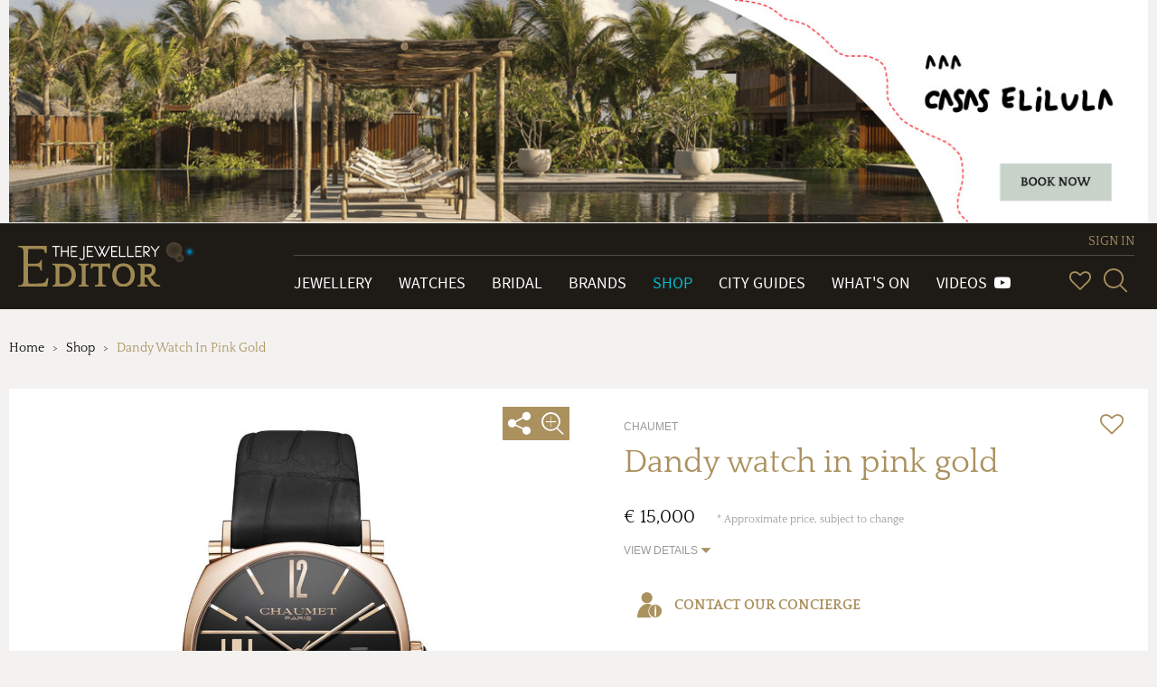

--- FILE ---
content_type: text/html; charset=utf-8
request_url: https://www.thejewelleryeditor.com/shop/product/chaumet-dandy-watch-pink-gold/?current_section=jewellery
body_size: 17219
content:


<!doctype html>
<html>
    <head>
        <meta charset="utf-8">
        <meta http-equiv="X-UA-Compatible" content="IE=edge">
        <meta name="viewport" content="width=device-width, initial-scale=1.0, maximum-scale=1.0, user-scalable=no" />

        <!-- TJE VERSION: 2.0.15.8 -->

        <title>Dandy watch in pink gold | Chaumet | The Jewellery Editor</title>
        
        
            <!-- Open Graph meta tags (Facebook, LinkedIn, WhatsApp, etc.) -->
            <meta property="og:title" content="The Jewellery Editor">
            <meta property="og:description" content="Leading online magazine devoted to designer watches and luxury jewellery. News, reviews, brands, bridal, shop, gift inspiration, trends, videos, what's on.">
            <meta property="og:image" content="https://www.thejewelleryeditor.com/media/jewelleryLogoMeta.png">
            <meta property="og:image:width" content="1200">
            <meta property="og:image:height" content="630">
            <meta property="og:url" content="https://www.thejewelleryeditor.com">
            <meta property="og:type" content="website">
            
            <!-- Twitter Card meta tags -->
            <meta name="twitter:card" content="summary_large_image">
            <meta name="twitter:title" content="The Jewellery Editor">
            <meta name="twitter:description" content="Leading online magazine devoted to designer watches and luxury jewellery. News, reviews, brands, bridal, shop, gift inspiration, trends, videos, what's on.">
            <meta name="twitter:image" content="https://www.thejewelleryeditor.com/media/jewelleryLogoMeta.png">

            <meta name="description" content="Chaumet Dandy watch in pink gold">
        
        
    <link rel="canonical" href="https://www.thejewelleryeditor.com/shop/product/chaumet-dandy-watch-pink-gold/"/>

        
        <meta name="keywords" content="Chaumet Dandy watch">
        
            <meta property="og:title" content="Dandy watch in pink gold" />
<meta property="og:description" content="Chaumet Dandy watch in pink gold" />
<meta property="og:type" content="product" />
<meta property="og:url" content="https://www.thejewelleryeditor.com/shop/product/chaumet-dandy-watch-pink-gold/" />
<meta property="og:site_name" content="www.thejewelleryeditor.com" />
<meta property="og:price:amount" content="15000" />
<meta property="og:price:currency" content="EUR" />
<meta property="og:availability" content="instock" />
<meta property="og:tag" content="Chaumet Dandy watch" />
<meta property="og:see_also" content="https://www.thejewelleryeditor.com/jewellery/article/five-things-you-might-not-know-about-chaumet-paris/,https://www.thejewelleryeditor.com/bridal/article/swept-away-with-chaumet-jewellery-impossibly-romantic-lamour-a-paris-bridal-video/" />
        

        
            
                <meta property="og:image:url" content="https://www.thejewelleryeditor.com/media/images_thumbnails/filer_public_thumbnails/filer_public/87/0e/870e237f-3648-4e26-8302-9df06a97b1c8/chaumet-11.jpg__1536x0_q75_crop-scale_subsampling-2_upscale-false.jpg" />
<meta property="og:image:format" content="jpeg" />
<meta property="og:image:width" content="1536" />
<meta property="og:image:height" content="1536" />
            
        

        <meta name="twitter:card" content="summary_large_image">
        <meta name="twitter:site" content="@TheJewelleryEd">
        <meta name="twitter:title" content="Dandy watch in pink gold">
        
            <meta name="twitter:description" content="Chaumet Dandy watch in pink gold">
        
        
            
                <meta name="twitter:image" content="https://www.thejewelleryeditor.com/media/images_thumbnails/filer_public_thumbnails/filer_public/87/0e/870e237f-3648-4e26-8302-9df06a97b1c8/chaumet-11.jpg__1536x0_q75_crop-scale_subsampling-2_upscale-false.jpg">
            
        
    

        <link rel="shortcut icon" type="image/x-icon" href="/static/img/favicon/favicon.80f5f09abbe9.ico" size="16x16">
        <link rel="shortcut icon" type="image/x-icon" href="/static/img/favicon/favicon-32x32.13eacdfedd47.ico" size="32x32">
        <link rel="shortcut icon" type="image/x-icon" href="/static/img/favicon/favicon-48x48.85b56e0db782.ico" size="48x48">
        <link rel="shortcut icon" type="image/x-icon" href="/static/img/favicon/favicon-64x64.8b4d89131980.ico" size="64x64">
        <link rel="shortcut icon" type="image/x-icon" href="/static/img/favicon/favicon-128x128.cdd251954fc5.ico" size="128x128">
        

        

    <link rel="stylesheet" type="text/css" href="/static/css/tje.page.shop.44a56702ddc7.css">

        
<!-- TCF stub -->
<script type="text/javascript">
  !(function () {
    "use strict";
    var t,
      e,
      o =
        ((t = function (t) {
          function e(t) {
            return (e =
              "function" == typeof Symbol && "symbol" == typeof Symbol.iterator
                ? function (t) {
                    return typeof t;
                  }
                : function (t) {
                    return t &&
                      "function" == typeof Symbol &&
                      t.constructor === Symbol &&
                      t !== Symbol.prototype
                      ? "symbol"
                      : typeof t;
                  })(t);
          }
          t.exports = function () {
            for (var t, o, n = [], r = window, a = r; a; ) {
              try {
                if (a.frames.__tcfapiLocator) {
                  t = a;
                  break;
                }
              } catch (t) {}
              if (a === r.top) break;
              a = a.parent;
            }
            t ||
              ((function t() {
                var e = r.document,
                  o = !!r.frames.__tcfapiLocator;
                if (!o)
                  if (e.body) {
                    var n = e.createElement("iframe");
                    (n.style.cssText = "display:none"),
                      (n.name = "__tcfapiLocator"),
                      e.body.appendChild(n);
                  } else setTimeout(t, 5);
                return !o;
              })(),
              (r.__tcfapi = function () {
                for (
                  var t = arguments.length, e = new Array(t), r = 0;
                  r < t;
                  r++
                )
                  e[r] = arguments[r];
                if (!e.length) return n;
                "setGdprApplies" === e[0]
                  ? e.length > 3 &&
                    2 === parseInt(e[1], 10) &&
                    "boolean" == typeof e[3] &&
                    ((o = e[3]), "function" == typeof e[2] && e[2]("set", !0))
                  : "ping" === e[0]
                  ? "function" == typeof e[2] &&
                    e[2]({ gdprApplies: o, cmpLoaded: !1, cmpStatus: "stub" })
                  : n.push(e);
              }),
              r.addEventListener(
                "message",
                function (t) {
                  var o = "string" == typeof t.data,
                    n = {};
                  if (o)
                    try {
                      n = JSON.parse(t.data);
                    } catch (t) {}
                  else n = t.data;
                  var r =
                    "object" === e(n) && null !== n ? n.__tcfapiCall : null;
                  r &&
                    window.__tcfapi(
                      r.command,
                      r.version,
                      function (e, n) {
                        var a = {
                          __tcfapiReturn: {
                            returnValue: e,
                            success: n,
                            callId: r.callId,
                          },
                        };
                        t &&
                          t.source &&
                          t.source.postMessage &&
                          t.source.postMessage(o ? JSON.stringify(a) : a, "*");
                      },
                      r.parameter
                    );
                },
                !1
              ));
          };
        }),
        t((e = { exports: {} })),
        e.exports);
    o();
  })();
</script>

<!-- Default Consent Mode config -->
<script>
  window.dataLayer = window.dataLayer || [];
  function gtag() {
    dataLayer.push(arguments);
  }
  gtag("consent", "default", {
    ad_storage: "denied",
    analytics_storage: "denied",
    functionality_storage: "denied",
    personalization_storage: "denied",
    security_storage: "denied",
    ad_user_data: "denied",
    ad_personalization: "denied",
    wait_for_update: 1500,
  });
  gtag("set", "ads_data_redaction", false);
  gtag("set", "url_passthrough", false);
  (function () {
    const s = {
      adStorage: { storageName: "ad_storage", serialNumber: 0 },
      analyticsStorage: { storageName: "analytics_storage", serialNumber: 1 },
      functionalityStorage: {
        storageName: "functionality_storage",
        serialNumber: 2,
      },
      personalizationStorage: {
        storageName: "personalization_storage",
        serialNumber: 3,
      },
      securityStorage: { storageName: "security_storage", serialNumber: 4 },
      adUserData: { storageName: "ad_user_data", serialNumber: 5 },
      adPersonalization: { storageName: "ad_personalization", serialNumber: 6 },
    };
    let c = localStorage.getItem("__lxG__consent__v2");
    if (c) {
      c = JSON.parse(c);
      if (c && c.cls_val) c = c.cls_val;
      if (c) c = c.split("|");
      if (c && c.length && typeof c[14] !== undefined) {
        c = c[14].split("").map((e) => e - 0);
        if (c.length) {
          let t = {};
          Object.values(s)
            .sort((e, t) => e.serialNumber - t.serialNumber)
            .forEach((e) => {
              t[e.storageName] = c[e.serialNumber] ? "granted" : "denied";
            });
          gtag("consent", "update", t);
        }
      }
    }
    if (Math.random() < 0.05) {
      if (
        window.dataLayer &&
        (window.dataLayer.some((e) => e[0] === "js" && e[1] instanceof Date) ||
          window.dataLayer.some(
            (e) => e["event"] === "gtm.js" && e["gtm.start"] == true
          ))
      ) {
        document.head.appendChild(document.createElement("img")).src =
          "//clickiocdn.com/utr/gtag/?sid=235062";
      }
    }
  })();
</script>

<!-- Clickio Consent Main tag -->
<script
  async
  type="text/javascript"
  src="//clickiocmp.com/t/consent_235062.js"
></script>


        <script src="/js/config.js"></script>
        <script src="/static/js/vendor.min.9bbb5a992b9f.js"></script>
        <script src="/static/js/app.6529ebf21796.js"></script>
        
<script>
(function(i,s,o,g,r,a,m){i['GoogleAnalyticsObject']=r;i[r]=i[r]||function(){
(i[r].q=i[r].q||[]).push(arguments)},i[r].l=1*new Date();a=s.createElement(o),
m=s.getElementsByTagName(o)[0];a.async=1;a.src=g;m.parentNode.insertBefore(a,m)
})(window,document,'script','https://www.google-analytics.com/analytics.js','ga');

ga('create', 'G-04P85X22KE', 'auto');
ga('require', 'ec');
var gaExtraContent = {};

    gaExtraContent[tje.config.events.dimensions.campaign] = "CasaSelilula";

</script>
<!-- Google tag (gtag.js) --> <script async src="https://www.googletagmanager.com/gtag/js?id=G-04P85X22KE"></script> <script> window.dataLayer = window.dataLayer || []; function gtag(){dataLayer.push(arguments);} gtag('js', new Date()); gtag('config', 'G-04P85X22KE'); </script>

        
        <script type="text/javascript">
            /*globals tje, head, Intense */
(function ( $ ) {
"use strict";

    var plugins = tje.config.plugins;

    head.load([
        // { "flexslider" : plugins.flexslider.path },
        { "imagemagnifier" : plugins.imageMagnifier.path },
        { "toolbar" : plugins.toolbar.path }
    ]);

    $(document).ready( function () {

        tje.util.setCrsfHeaderForAjax();

        $("#buy-btn").on("click", function (){
            tje.events.goToBrand("Dandy watch in pink gold",
                                 "product-detail-page_chaumet-dandy-watch-pink-gold",
                                 "12984",
                                 "chaumet",
                                 "jewellery");
        });

        $("#concierge-btn").on("click", function (){
            tje.events.goToProductConcierge("Dandy watch in pink gold",
                                            "product-detail-page_chaumet-dandy-watch-pink-gold",
                                            "12984",
                                            "chaumet",
                                            "jewellery");
        });

        tje.events.eCommerce.addImpression("Dandy watch in pink gold",
                                           "watches-for-him",
                                           "Chaumet",
                                           "12984");

        head.ready("imagemagnifier", function (e) {
            if ( e === "error" ) { return; }
            var elements = document.querySelectorAll( ".js-image-magnifier" );
            if ( elements.length > 0 ) {
                /*jshint -W064 */
                Intense( elements );
                /*jshint +W064 */
            }
        });

        // head.ready("flexslider", function (e) {
        //     if ( e === "error" ) { return; }
        //     $(".js-flexslider-carousel").flexslider({
        //         animation: "slide",
        //         controlNav: true,
        //         directionNav: false,
        //         animationLoop: true,
        //         slideshow: false,
        //         itemWidth: 110,
        //         itemMargin: 0,
        //         maxItems: 3,
        //         asNavFor: ".js-flexslider-slider"
        //     });
        //     $(".js-flexslider-slider").flexslider({
        //         animation: "slide",
        //         controlNav: true,
        //         animationLoop: true,
        //         slideshow: false,
        //         smoothHeight: "true",
        //         sync: ".js-flexslider-carousel"
        //     });
        // });

        head.ready("toolbar", function (e)  {
            if ( e === "error" ) { return; }
            $(".share-toolbar").toolbar();
        });
    });

}) ( jQuery );

        </script>
    


        

<script type="text/javascript">
jQuery(function($) {
function getCookie(name) {
    var cookieValue = null;
    if (document.cookie && document.cookie != '') {
        var cookies = document.cookie.split(';');
        for (var i = 0; i < cookies.length; i++) {
            var cookie = jQuery.trim(cookies[i]);
            // Does this cookie string begin with the name we want?
            if (cookie.substring(0, name.length + 1) == (name + '=')) {
                cookieValue = decodeURIComponent(cookie.substring(name.length + 1));
                break;
            }
        }
    }
    return cookieValue;
}
function csrfSafeMethod(method) {
    // these HTTP methods do not require CSRF protection
    return (/^(GET|HEAD|OPTIONS|TRACE)$/.test(method));
}
function sameOrigin(url) {
    // test that a given url is a same-origin URL
    // url could be relative or scheme relative or absolute
    var host = document.location.host; // host + port
    var protocol = document.location.protocol;
    var sr_origin = '//' + host;
    var origin = protocol + sr_origin;
    // Allow absolute or scheme relative URLs to same origin
    return (url == origin || url.slice(0, origin.length + 1) == origin + '/') ||
        (url == sr_origin || url.slice(0, sr_origin.length + 1) == sr_origin + '/') ||
        // or any other URL that isn't scheme relative or absolute i.e relative.
        !(/^(\/\/|http:|https:).*/.test(url));
}
$.ajaxSetup({
    beforeSend: function(xhr, settings) {
        if (!csrfSafeMethod(settings.type) && sameOrigin(settings.url)) {
            // Send the token to same-origin, relative URLs only.
            // Send the token only if the method warrants CSRF protection
            // Using the CSRFToken value acquired earlier
            xhr.setRequestHeader("X-CSRFToken", getCookie('csrftoken'));
        }
    }
});
});
</script>


<script type="text/javascript" src="/static/autocomplete_light/django_admin.ec8e99c3d018.js"></script>
<script type="text/javascript" src="/static/autocomplete_light/autocomplete.2d3ec9ac2198.js"></script>
<script type="text/javascript" src="/static/autocomplete_light/widget.934a0afa98f3.js"></script>
<script type="text/javascript" src="/static/autocomplete_light/addanother.93af29fc492b.js"></script>
<script type="text/javascript" src="/static/autocomplete_light/text_widget.d2cdcb1c040d.js"></script>
<script type="text/javascript" src="/static/autocomplete_light/remote.3daf95693cd4.js"></script>
<link rel="stylesheet" type="text/css" href="/static/autocomplete_light/style.6f577035df98.css" />

        <script type="text/javascript">
            /* globals tje, head */

(function ($, tje, head) {
    "use strict";

    $(document).ready(function () {
        var plugins = tje.config.plugins;

        head.load([
            {"dotdotdot": plugins.dotdotdot.path}
        ]);

        head.ready("dotdotdot", function (e) {
            if (e === "error") { return; }

            function onInit(isTruncated) {
                /* jshint validthis: true */
                var $readmore = $(this);

                if (!isTruncated || $readmore.data("hasActionLink")) { return; }

                var collapsedHeight = $readmore.css("max-height"),
                    $moreElem = $("<a class=\"morelink\">Read more</a>"),
                    $lessElem = $("<a class=\"lesslink\">Show less</a>").hide(),
                    animationTime = 500;

                $readmore.after($moreElem, $lessElem);

                $moreElem.click(function () {
                    $readmore.trigger("destroy.dot").css("max-height", "none");

                    var $clone = $readmore.clone().css("height", "auto");
                    $readmore.after($clone);
                    var expandedHeight = $clone.outerHeight();
                    $clone.remove();

                    $readmore
                        .css("height", collapsedHeight)
                        .animate({ "height": expandedHeight }, animationTime, "swing", function () {
                            $readmore.css("height", "auto");
                        });
                    $moreElem.hide();
                    $lessElem.show();
                });

                $lessElem.click(function () {
                    $readmore
                        .animate({ "height": collapsedHeight }, animationTime, "swing", function () {
                            $readmore.dotdotdot({ watch: "window" });
                            $moreElem.show();
                            $lessElem.hide();
                        });
                });

                $readmore.data("hasActionLink", true);
            }

            $(".read-more").dotdotdot({
                watch: "window",
                callback: onInit
            });
        });
    });

})(jQuery, tje, head);

        </script>
    </head>
    
    <body class="page--product" itemscope itemtype="http://schema.org/WebPage">
    

        
        

<div class="page-header-container">
<input type="hidden" value="embedded" />

    <div id="357dc7bc-c920-44ce-8025-ff27c400d060" class="banner banner--custom" data-action-description="CasaSelilula_Shop_2026-01-26_Top banner">
    <a href="https://casaselilula.com/" target="_blank"><img alt="banner image" src="/media/displays/623/files/Casa-Elilula--Horizontal--Finales-III.jpg"></a>

    </div>
    <script type="text/javascript">
        (function () {
            var banner = document.getElementById("357dc7bc-c920-44ce-8025-ff27c400d060"),
                anchor = banner.getElementsByTagName('a');
            anchor = anchor.length > 0 ? anchor[0] : undefined;
            if ( !anchor ) { return; }
            var clickHandler = function () {
                tje.events.clickBanner("Shop_top-banner", "CasaSelilula", "Shop", "top-banner");
            };
            if ( anchor.addEventListener ) {
                anchor.addEventListener( "click", clickHandler, false );
            } else if ( window.attachEvent ) {
                anchor.attachEvent( "onclick", clickHandler );
            }
        }) ();
    </script>

</div>

        
            




























<header class="main-header">

    <div class="navbar navbar-default navbar-tje-header navbar-fixed-top visible-xs visible-sm">

        <div class="brand-logo">
            <a href="/">
                <img src="/static/img/the-jewellery-editor-logo.8feccf71d1c6.svg" alt="The Jewellery Editor">
            </a>
        </div>
        <button type="button" id="mainMenuBtn" class="navbar-toggle" data-toggle="collapse" data-target="#newPrimaryMenu" aria-expanded="false" aria-controls="newPrimaryMenu" >
            <span class="sr-only">Toggle navigation</span>
            <span class="icon-bar"></span>
            <span class="icon-bar"></span>
            <span class="icon-bar"></span>
        </button>

        <div class="navbar-right navbar-right--mobile hidden-md hidden-lg">
            
<esi:remove>
    


<ul class="vip-menu ">
    
        <li class="vip-menu__item">
            <a href="/login/?next=/shop/product/chaumet-dandy-watch-pink-gold/" rel="nofollow">SIGN IN</a>
        </li>
    
</ul>
</esi:remove>
<!--esi
    <esi:include src="/user-menu-mobile/?next=/shop/product/chaumet-dandy-watch-pink-gold/"/>
-->

            <div class="navbar-right__menu-wrapper">
                <ul class="navbar-right__icons pull-right">
                    <li class="navbar-right__icon-item">
                        <a href="/wishlist/" rel="nofollow" class="navbar-right__icon navbar-right__icon-heart"></a>
                    </li>
                    <li class="navbar-right__icon-item">
                        <form action="/search/" method="get">
                            <div class="input-group input-group--menu">
                                <input type="text" id="inputSearchMobile" name="q"
                                       class="form-control hidden" autocomplete="off"
                                       placeholder="Start your search here">
                                <a href="#" id="showSearchMobile" title="SearchSearch">
                                    <i class="icon-glass"></i>
                                </a>
                            </div>
                        </form>
                    </li>
                </ul>
            </div>
        </div>
    </div>

    
    <nav id="newPrimaryMenu" class="new-primary-menu collapse" role="navigation" itemscope itemtype="http://schema.org/SiteNavigationElement">

        <div class="new-nav-menu-wrapper section-container">

            <div class="new-brand-logo hidden-sm hidden-xs">
                <a href="/">
                    <img src="/static/img/the-jewellery-editor-logo.8feccf71d1c6.svg" alt="The Jewellery Editor">
                </a>
            </div>

            <div class="navbar-right">
                
<esi:remove>
    


<ul class="vip-menu hidden-sm hidden-xs">
    
        <li class="vip-menu__item">
            <a href="/login/?next=/shop/product/chaumet-dandy-watch-pink-gold/" rel="nofollow">SIGN IN</a>
        </li>
    
</ul>
</esi:remove>
<!--esi
    <esi:include src="/user-menu/?next=/shop/product/chaumet-dandy-watch-pink-gold/"/>
-->

                <div class="navbar-right__menu-wrapper">
                    <ul class="navbar-collapse collapse new-nav-menu">
                        <li itemprop="name" class="new-nav-menu__item new-nav-menu__item--link ">
                            <a itemprop="url" href="/jewellery/" title="Go to Jewellery">Jewellery</a>
                        </li>

                        <li itemprop="name" class="new-nav-menu__item new-nav-menu__item--link ">
                            <a itemprop="url" href="/watches/" title="Go to Watches">Watches</a>
                        </li>

                        <li itemprop="name" class="new-nav-menu__item new-nav-menu__item--link ">
                            <a itemprop="url" href="/bridal/" title="Go to Bridal">Bridal</a>
                        </li>

                        <li itemprop="name" class="new-nav-menu__item new-nav-menu__item--link ">
                            <a itemprop="url" href="/brands/" title="Go to Brands">Brands</a>
                        </li>

                        <li itemprop="name" class="new-nav-menu__item new-nav-menu__item--link active">
                            <a itemprop="url" href="/shop/" title="Go to Shop">Shop</a>
                        </li>

                        <li itemprop="name" class="new-nav-menu__item new-nav-menu__item--link ">
                            <a itemprop="url" href="/shop/city-guides/" title="Go to City Guides">City Guides</a>
                        </li>

                        <li itemprop="name" class="new-nav-menu__item new-nav-menu__item--link ">
                            <a itemprop="url" href="/whats-on/" title="Go to What's On">What's On</a>
                        </li>

                        <li itemprop="name" class="new-nav-menu__item new-nav-menu__item--link ">
                            <a itemprop="url" href="/videos/" title="Videos">
                                Videos&#160;&#160;<span class="fa fa-youtube-play" aria-hidden="true"/>
                            </a>
                        </li>

                        <li class="new-nav-menu__item new-nav-menu__item--link p-0 hidden-md hidden-lg">
                            <ul class="new-primary-menu__sub dropdown-menu" role="presentation" aria-labelledby="dropdown-submenu">

                                <li itemprop="name" class="new-nav-menu__item new-nav-menu__item--link ">
                                    <a itemprop="url" href="/trends/" title="Go to Hot Topics">Hot Topics</a>
                                </li>

                                <li itemprop="name" class="new-nav-menu__item new-nav-menu__item--link ">
                                    <a itemprop="url" href="/about-us/" title="About Us">About Us</a>
                                </li>

                                <li itemprop="name" class="new-nav-menu__item new-nav-menu__item--link ">
                                    <a itemprop="url" href="/gift-inspiration/" title="Go to Gift Inspiration">Gift Inspiration</a>
                                </li>

                                <li itemprop="name" class="new-nav-menu__item new-nav-menu__item--link ">
                                    <a itemprop="url" href="/about-us/press-room/" title="Press Room">Press Room</a>
                                </li>

                                <li itemprop="name" class="new-nav-menu__item new-nav-menu__item--link ">
                                    <a itemprop="url" href="/celebrities/" title="Celebrities">Celebrities</a>
                                </li>


                                <li itemprop="name" class="new-nav-menu__item new-nav-menu__item--link ">
                                    <a itemprop="url" href="/about-us/contact/" title="Contact Us">Contact Us</a>
                                </li>

                                <li itemprop="name" class="new-nav-menu__item new-nav-menu__item--link ">
                                    <a itemprop="url" href="/glossary/" title="Glossary">Glossary</a>
                                </li>


                                <li itemprop="name" class="new-nav-menu__item new-nav-menu__item--link ">
                                    <a itemprop="url" href="/about-us/careers/" title="Work with Us">Work with Us</a>
                                </li>

                                <li itemprop="name" class="new-nav-menu__item new-nav-menu__item--link ">
                                    <a itemprop="url" href="/archive/" title="Archive">Archive</a>
                                </li>


                                <li itemprop="name" class="new-nav-menu__item new-nav-menu__item--link ">
                                    <a itemprop="url" href="/about-us/advertise/" title="Advertise with Us">Advertise with Us</a>
                                </li>

                                <li itemprop="name" class="new-nav-menu__item new-nav-menu__item--link ">
                                    <a itemprop="url" href="/images/" title="Images">Images</a>
                                </li>


                                <li itemprop="name" class="new-nav-menu__item new-nav-menu__item--link ">
                                    <a itemprop="url" href="/site-map/" title="Site Map">Site map</a>
                                </li>

                                <li itemprop="name" class="new-nav-menu__item new-nav-menu__item--link ">
                                    <a itemprop="url" href="/terms-and-conditions/" title="Terms & conditions">Terms & conditions</a>
                                </li>
                            </ul>
                        </li>

                        <li class="new-nav-menu__item hidden-md hidden-lg">
                            <ul class="social-menu social-menu--mobile p-0">
                                <li><a href="https://www.facebook.com/TheJewelleryEditor" target="_blank" title="Go to Facebook" class="social facebook icon-network-facebook"></a></li>
                                <li><a href="https://twitter.com/thejewelleryed" target="_blank" title="Go to Twitter" class="social twitter icon-network-twitter"></a></li>
                                <li><a href="https://www.youtube.com/user/TheJewelleryEditor" target="_blank" title="Go to YouTube" class="social youtube icon-network-youtube"></a></li>
                                <li><a href="https://instagram.com/thejewelleryed/" target="_blank" title="Go to Instagram" class="social instagram icon-network-instagram"></a></li>
                                <li><a href="https://plus.google.com/u/0/+TheJewelleryEditor/" target="_blank" title="Go to Google+" class="social google-plus icon-network-google"></a></li>
                                <li><a href="https://www.pinterest.com/thejewelleryed/" target="_blank" title="Go to Pinterest" class="social pinterest icon-network-pinterest"></a></li>
                                <li><a href="https://flipboard.com/@TheJewelleryEd" target="_blank" title="Go to Flipboard" class="social pinterest icon-network-flipboard"></a></li>
                            </ul>
                        </li>
                    </ul>

                    <ul class="navbar-right__icons hidden-sm hidden-xs">
                        <li class="navbar-right__icon-item" title="Wish List">
                            <a href="/wishlist/" rel="nofollow" class="navbar-right__icon navbar-right__icon-heart"></a>
                        </li>

                        <li class="navbar-right__icon-item">
                            <form class="new-nav__searchbox hidden-sm hidden-xs" action="/search/" method="get">
                                <div class="input-group input-group--menu closed">
                                    <input type="text" id="header-search-box" name="q" class="form-control" autocomplete="off" placeholder="Start your search here">
                                    <label class="input-group-btn" id="header-search-box-btn" for="header-search-box" title="Search">
                                        <i class="icon-glass"></i>
                                    </label>
                                </div>
                            </form>
                        </li>
                    </ul>
                </div>
            </div>

        </div>
    </nav>
    
</header>

        

        <div class="page-container">
            

            

    

    <section class="jed-page-section pb-0 hidden-xs">
        <ul class="page-header__breadcrumb hidden-xs">
    
        <li class="page-header__breadcrumb-item
            ">
                <a href="/">Home</a>
            
        </li>
    
        <li class="page-header__breadcrumb-item
            ">
                <a href="/shop/">Shop</a>
            
        </li>
    
        <li class="page-header__breadcrumb-item
             active">
                Dandy Watch In Pink Gold
            
        </li>
    
</ul>
    </section>

    <section class="jed-page-section product-detail">
        <div class="carousel-info-block" itemscope itemtype="http://schema.org/Product">
            <div class="carousel-info-block__image">
            
                
                <div class="slides__image-wrapper">
                    <div class="slides__toolbar-wrapper">
                        
                            <ul class="share-toolbar" data-rol="beacon">
                                <li class="share-toolbar__icon">
                                    <i class="icon-glass-more-solid js-image-magnifier" data-image="/media/images_thumbnails/filer_public_thumbnails/filer_public/87/0e/870e237f-3648-4e26-8302-9df06a97b1c8/chaumet-11.jpg__1536x0_q75_crop-scale_subsampling-2_upscale-false.jpg"
                                       data-image-set="/media/images_thumbnails/filer_public_thumbnails/filer_public/87/0e/870e237f-3648-4e26-8302-9df06a97b1c8/chaumet-11.jpg__760x0_q75_crop-scale_subsampling-2_upscale-false.jpg 760w, /media/images_thumbnails/filer_public_thumbnails/filer_public/87/0e/870e237f-3648-4e26-8302-9df06a97b1c8/chaumet-11.jpg__1080x0_q75_crop-scale_subsampling-2_upscale-false.jpg 1080w, /media/images_thumbnails/filer_public_thumbnails/filer_public/87/0e/870e237f-3648-4e26-8302-9df06a97b1c8/chaumet-11.jpg__1536x0_q75_crop-scale_subsampling-2_upscale-false.jpg 1536w" data-image-sizes="(min-width: 1200px) 2160px, (min-width: 992px) 1520px, (min-width: 768px) 1080px, 760px"></i>
                                </li>
                            </ul>
                        
                        <div class="share-toolbar__container">
    
    <ul class="share-toolbar ">
        
            
                <li class="share-toolbar__icon share-toolbar__icon--action is-hidden"
                    data-rol="optional"
                    data-action="twitter" >
                    
                        <a href="https://twitter.com/intent/tweet?text=Chaumet%20Dandy%20watch&url=https%3A%2F%2Fwww.thejewelleryeditor.com%2Fimages%2Fchaumet-dandy-watch%2F&via=TheJewelleryEd"
   target="_blank" class="fa fa-twitter">
</a>

                    
                </li>
            
        
            
                <li class="share-toolbar__icon share-toolbar__icon--action is-hidden"
                    data-rol="optional"
                    data-action="pinterest" >
                    
                        
    <a href="http://pinterest.com/pin/create/link/?url=https%3A%2F%2Fwww.thejewelleryeditor.com%2Fimages%2Fchaumet-dandy-watch%2F&media=https%3A%2F%2Fwww.thejewelleryeditor.com%2Fmedia%2Fimages%2Ffiler_public%2F87%2F0e%2F870e237f-3648-4e26-8302-9df06a97b1c8%2Fchaumet-11.jpg&description=Chaumet%20Dandy%20watch"
       target="_blank" class="fa fa-pinterest-p">
    </a>


                    
                </li>
            
        
            
                <li class="share-toolbar__icon share-toolbar__icon--action is-hidden"
                    data-rol="optional"
                    data-action="facebook" >
                    
                        <a href="https://www.facebook.com/share.php?u=https%3A%2F%2Fwww.thejewelleryeditor.com%2Fimages%2Fchaumet-dandy-watch%2F"
   target="_blank" class="fa fa-facebook">
</a>

                    
                </li>
            
        
            
                
                <li class="share-toolbar__icon" data-rol="beacon">
                    <i class="icon-share-solid"></i>
                </li>
                
            
        
    </ul>
</div>

                    </div>
                    
<img itemprop="image" alt="Chaumet Dandy watch" sizes="(min-width: 1200px) 860w, (min-width: 992px) 67vw, 100vw" src="/media/images_thumbnails/filer_public_thumbnails/filer_public/87/0e/870e237f-3648-4e26-8302-9df06a97b1c8/chaumet-11.jpg__1536x0_q75_crop-scale_subsampling-2_upscale-false.jpg" srcset="/media/images_thumbnails/filer_public_thumbnails/filer_public/87/0e/870e237f-3648-4e26-8302-9df06a97b1c8/chaumet-11.jpg__192x0_q75_crop-scale_subsampling-2_upscale-false.jpg 192w, /media/images_thumbnails/filer_public_thumbnails/filer_public/87/0e/870e237f-3648-4e26-8302-9df06a97b1c8/chaumet-11.jpg__384x0_q75_crop-scale_subsampling-2_upscale-false.jpg 384w, /media/images_thumbnails/filer_public_thumbnails/filer_public/87/0e/870e237f-3648-4e26-8302-9df06a97b1c8/chaumet-11.jpg__760x0_q75_crop-scale_subsampling-2_upscale-false.jpg 760w, /media/images_thumbnails/filer_public_thumbnails/filer_public/87/0e/870e237f-3648-4e26-8302-9df06a97b1c8/chaumet-11.jpg__1080x0_q75_crop-scale_subsampling-2_upscale-false.jpg 1080w, /media/images_thumbnails/filer_public_thumbnails/filer_public/87/0e/870e237f-3648-4e26-8302-9df06a97b1c8/chaumet-11.jpg__1536x0_q75_crop-scale_subsampling-2_upscale-false.jpg 1536w"/>

                </div>
                
            
            </div>

            <div class="carousel-info-block__info">
                <div class="carousel-info-block__heart box__heart wish-item"
                     data-slug="chaumet-dandy-watch-pink-gold"
                     data-location="shop"
                     data-name="Dandy watch in pink gold"
                     data-price="12984"
                     data-section="watches-for-him"
                     data-brand="chaumet"
                     data-title-add="Add to wishlist"
                     data-title-remove="Remove from wishlist">
                </div>
                <div class="carousel-info-block__price-button">
                    <a href="/brands/chaumet/" class="carousel-info-block__price-button__brand_link">
                        <span class="carousel-info-block__info__brand">CHAUMET</span>
                    </a>
                    
                    <h1 itemprop="name" class="headline__title">Dandy watch in pink gold</h1>
                    <div class="panel-group" id="accordion-details" role="tablist" aria-multiselectable="true">
                        <div class="panel panel-default">
                            
                                <p class="price">€ 15,000</p>
                            

                            <span class="c-info fs-small">* Approximate price, subject to change</span>

                            <p class="mb-0 mt-5">
                                <a role="button" class="panel-heading collapsed" role="tab" id="headingTwo" data-toggle="collapse" data-parent="#accordion-details" href="#collapseDetails" aria-expanded="false" aria-controls="collapseDetails">
                                    <span class="show-details">VIEW DETAILS <span class="icon-small-arrow-down"></span></span>
                                    <span class="hide-details">HIDE DETAILS <span class="icon-small-arrow-up"></span></span>
                                </a>
                                <div id="collapseDetails" class="panel-collapse collapse" role="tabpanel" aria-labelledby="headingTwo">
                                    <div class="panel-body">
                                        <div class="carousel-info-block__price-button__properties">
                                            
                                                <ul class="tag-list" itemprop="additionalProperty" itemscope itemtype="http://schema.org/PropertyValue">
                                                    <li itemprop="name">Style</li>
                                                    
                                                        <li itemprop="value">Contemporary</li>
                                                    
                                                        <li itemprop="value">Dress</li>
                                                    
                                                </ul>
                                            
                                                <ul class="tag-list" itemprop="additionalProperty" itemscope itemtype="http://schema.org/PropertyValue">
                                                    <li itemprop="name">Case Material</li>
                                                    
                                                        <li itemprop="value">Rose Gold</li>
                                                    
                                                </ul>
                                            
                                                <ul class="tag-list" itemprop="additionalProperty" itemscope itemtype="http://schema.org/PropertyValue">
                                                    <li itemprop="name">Movement</li>
                                                    
                                                        <li itemprop="value">Mechanical automatic/self-winding</li>
                                                    
                                                </ul>
                                            
                                                <ul class="tag-list" itemprop="additionalProperty" itemscope itemtype="http://schema.org/PropertyValue">
                                                    <li itemprop="name">Strap</li>
                                                    
                                                        <li itemprop="value">Leather</li>
                                                    
                                                </ul>
                                            
                                                <ul class="tag-list" itemprop="additionalProperty" itemscope itemtype="http://schema.org/PropertyValue">
                                                    <li itemprop="name">Dial</li>
                                                    
                                                        <li itemprop="value">Black</li>
                                                    
                                                </ul>
                                            
                                                <ul class="tag-list" itemprop="additionalProperty" itemscope itemtype="http://schema.org/PropertyValue">
                                                    <li itemprop="name">Occasion</li>
                                                    
                                                        <li itemprop="value">Best man&#39;s gift</li>
                                                    
                                                        <li itemprop="value">Birthday</li>
                                                    
                                                        <li itemprop="value">Bridal</li>
                                                    
                                                </ul>
                                            
                                        </div>
                                    </div>
                                </div>
                            </p>

                        </div>
                    </div>


                    <div class="i-buttons i-buttons__container">
                        
                        
<a href="/shop/product/chaumet-dandy-watch-pink-gold/concierge-service/"  id="concierge-btn" title="Contact our concierge" class="i-buttons__btn i-buttons__btn--concierge ">
    <i ></i>

    <span class="i-buttons__label">
        CONTACT OUR CONCIERGE
    </span>
</a>


                    </div>

                </div>
                <article class="carousel-info-block__description" itemprop="description">
                    <h2 class="mt-25">EDITOR'S REVIEW</h2>
                    <p>It is a tradition in Spain and other Latin countries to give the groom a watch to mark the engagement. The Dandy by <a href="http://www.thejewelleryeditor.com/watches/brand/chaumet/" target="_blank">Chaumet</a> offers a balance between contemporary sleekness, thanks to its slender and minimalist lines, and classic, gentlemanly good looks, embodied in the pink gold case and glossy black dial.  Powered by a mechanical automatic movement, this model comes on a black alligator bracelet. </p>

                    
                        <div class="main-article">
                            <span>READ OUR ARTICLE:</span>
                            <a href="/jewellery/article/five-things-you-might-not-know-about-chaumet-paris/" class="more">Five things you might not know about Chaumet</a>
                        </div>
                    
                    
                    
                        <span class="find-out--brand-web">
                            Visit <a target="_blank" href="http://www.chaumet.com/">CHAUMET.COM</a>
                        </span>
                    
                </article>

                <div class="mt-20 js-show-newsletter-popup" data-offset="200">
                    <span class="share-article">Share this product</span>
                    <div class="share-toolbar__container">
    
    <ul class="share-toolbar ">
        
            
                <li class="share-toolbar__icon share-toolbar__icon--action "
                    
                    data-action="facebook" >
                    
                        <a href="https://www.facebook.com/share.php?u=https%3A%2F%2Fwww.thejewelleryeditor.com%2Fshop%2Fproduct%2Fchaumet-dandy-watch-pink-gold%2F"
   target="_blank" class="fa fa-facebook">
</a>

                    
                </li>
            
        
            
                <li class="share-toolbar__icon share-toolbar__icon--action "
                    
                    data-action="pinterest" >
                    
                        
    <a href="http://pinterest.com/pin/create/link/?url=https%3A%2F%2Fwww.thejewelleryeditor.com%2Fshop%2Fproduct%2Fchaumet-dandy-watch-pink-gold%2F&media=https%3A%2F%2Fwww.thejewelleryeditor.com%2Fmedia%2Fimages_thumbnails%2Ffiler_public_thumbnails%2Ffiler_public%2F87%2F0e%2F870e237f-3648-4e26-8302-9df06a97b1c8%2Fchaumet-11.jpg__1536x0_q75_crop-scale_subsampling-2_upscale-false.jpg&description=Dandy%20watch%20in%20pink%20gold"
       target="_blank" class="fa fa-pinterest-p">
    </a>


                    
                </li>
            
        
            
                <li class="share-toolbar__icon share-toolbar__icon--action "
                    
                    data-action="twitter" >
                    
                        <a href="https://twitter.com/intent/tweet?text=Dandy%20watch%20in%20pink%20gold&url=https%3A%2F%2Fwww.thejewelleryeditor.com%2Fshop%2Fproduct%2Fchaumet-dandy-watch-pink-gold%2F&via=TheJewelleryEd"
   target="_blank" class="fa fa-twitter">
</a>

                    
                </li>
            
        
            
                <li class="share-toolbar__icon share-toolbar__icon--action "
                    
                    data-action="flipboard" >
                    
                        <a href="https://share.flipboard.com/bookmarklet/popout?v=2&title=Dandy%20watch%20in%20pink%20gold&url=https%3A%2F%2Fwww.thejewelleryeditor.com%2Fshop%2Fproduct%2Fchaumet-dandy-watch-pink-gold%2F"
   target="_blank" class="icon-network-flipboard">
</a>
                    
                </li>
            
        
            
                <li class="share-toolbar__icon share-toolbar__icon--action "
                    
                    data-action="google" >
                    
                        <a href="https://plus.google.com/share?url=https%3A%2F%2Fwww.thejewelleryeditor.com%2Fshop%2Fproduct%2Fchaumet-dandy-watch-pink-gold%2F"
   target="_blank" class="fa fa-google-plus">
</a>

                    
                </li>
            
        
            
                <li class="share-toolbar__icon share-toolbar__icon--action "
                    
                    data-action="linkedin" >
                    
                        <a href="https://www.linkedin.com/cws/share?url=https%3A%2F%2Fwww.thejewelleryeditor.com%2Fshop%2Fproduct%2Fchaumet-dandy-watch-pink-gold%2F"
   target="_blank" class="fa fa-linkedin">
</a>

                    
                </li>
            
        
            
                <li class="share-toolbar__icon share-toolbar__icon--action "
                    
                    data-action="email" >
                    
                        <a href="/cdn-cgi/l/email-protection#[base64]" class="fa fa-envelope-o">
</a>

                    
                </li>
            
        
            
                
            
        
    </ul>
</div>

                </div>

            </div>
        </div>
    </section>


    
        <section class="shop">
            

<div class="products-grid products-grid--gold-blue">
    <section class="jed-page-section products clearfix">
        
<h2 class="text-center title-underline text-uppercase mb-30"><span>You may also like</span></h2>


        
            
                <div class="flex-row flex-row--h-left">
                    
                        <div class="flex-grid__item-1 flex-grid__item-sm-2 flex-grid__item-md-4">
                            
	
        

<div class="">
    <div class="box--product">
        

<div class="wish-item wish-item--empty box__heart"
     data-slug="rolex-cellini-time-watch-everose-gold"
     data-location="shop"
     data-name="Cellini Time watch in Everose gold"
     data-price="10150"
     data-section="watches-for-him"
     data-brand="rolex"
     data-title-add="Add to wishlist"
     data-title-remove="Remove from wishlist">
</div>

        <a class="box__link-wrapper" href="
                /shop/product/rolex-cellini-time-watch-everose-gold/">
            <div class="box__media">
                <div class="box__media-wrapper square-box">
                    
<img class="square-box__content" alt="Rolex Cellini Time Everose gold" sizes="(min-width: 1200px) 430w, (min-width: 992px) 34vw, (min-width: 768px) 50vw, 100vw" src="/media/images_thumbnails/filer_public_thumbnails/filer_public/d4/4e/d44e11dd-fe4d-47fc-9801-7a8da853f1d2/rolex-cellini-time-everose-gold.jpg__1536x0_q75_crop-scale_subsampling-2_upscale-false.jpg" srcset="/media/images_thumbnails/filer_public_thumbnails/filer_public/d4/4e/d44e11dd-fe4d-47fc-9801-7a8da853f1d2/rolex-cellini-time-everose-gold.jpg__192x0_q75_crop-scale_subsampling-2_upscale-false.jpg 192w, /media/images_thumbnails/filer_public_thumbnails/filer_public/d4/4e/d44e11dd-fe4d-47fc-9801-7a8da853f1d2/rolex-cellini-time-everose-gold.jpg__384x0_q75_crop-scale_subsampling-2_upscale-false.jpg 384w, /media/images_thumbnails/filer_public_thumbnails/filer_public/d4/4e/d44e11dd-fe4d-47fc-9801-7a8da853f1d2/rolex-cellini-time-everose-gold.jpg__760x0_q75_crop-scale_subsampling-2_upscale-false.jpg 760w, /media/images_thumbnails/filer_public_thumbnails/filer_public/d4/4e/d44e11dd-fe4d-47fc-9801-7a8da853f1d2/rolex-cellini-time-everose-gold.jpg__1080x0_q75_crop-scale_subsampling-2_upscale-false.jpg 1080w, /media/images_thumbnails/filer_public_thumbnails/filer_public/d4/4e/d44e11dd-fe4d-47fc-9801-7a8da853f1d2/rolex-cellini-time-everose-gold.jpg__1536x0_q75_crop-scale_subsampling-2_upscale-false.jpg 1536w"/>

                    
                </div>
                
            </div>
            <div class="box__info">
                <p class="box__info-description">
                    Cellini Time watch in Everose gold
                </p>
                <p class="box__info-title">
                    Rolex
                </p>
                <p class="box__info-section product-price">
                    
                        <span title="£ 10,150">
                        £ 10,150
                    </span>
                    
                    
                        
                            <span class="product-icon product-icon--contact-us-to-buy" title="Contact our concierge"/>
                        
                    
                </p>
            </div>
        </a>
        <script data-cfasync="false" src="/cdn-cgi/scripts/5c5dd728/cloudflare-static/email-decode.min.js"></script><script type="text/javascript">
            tje.events.eCommerce.addImpression("Cellini Time watch in Everose gold",
                    "watches-for-him",
                    "Rolex",
                    "10150");
        </script>
    </div>
</div>

	


                        </div>
                    
                        <div class="flex-grid__item-1 flex-grid__item-sm-2 flex-grid__item-md-4">
                            
	
        

<div class="">
    <div class="box--product">
        

<div class="wish-item wish-item--empty box__heart"
     data-slug="omega-de-ville-co-axial-watch-red-gold-41mm"
     data-location="shop"
     data-name="De Ville Co-Axial watch in red gold"
     data-price="13330"
     data-section="watches-for-him"
     data-brand="omega"
     data-title-add="Add to wishlist"
     data-title-remove="Remove from wishlist">
</div>

        <a class="box__link-wrapper" href="
                /shop/product/omega-de-ville-co-axial-watch-red-gold-41mm/">
            <div class="box__media">
                <div class="box__media-wrapper square-box">
                    
<img class="square-box__content" alt="Omega De Ville Co-Axial 41mm" sizes="(min-width: 1200px) 430w, (min-width: 992px) 34vw, (min-width: 768px) 50vw, 100vw" src="/media/images_thumbnails/filer_public_thumbnails/filer_public/9d/e8/9de82140-4ebe-4822-920a-a75eca836bd4/omega_de_ville_chocolate.jpg__1536x0_q75_crop-scale_subsampling-2_upscale-false.png" srcset="/media/images_thumbnails/filer_public_thumbnails/filer_public/9d/e8/9de82140-4ebe-4822-920a-a75eca836bd4/omega_de_ville_chocolate.jpg__192x0_q75_crop-scale_subsampling-2_upscale-false.png 192w, /media/images_thumbnails/filer_public_thumbnails/filer_public/9d/e8/9de82140-4ebe-4822-920a-a75eca836bd4/omega_de_ville_chocolate.jpg__384x0_q75_crop-scale_subsampling-2_upscale-false.png 384w, /media/images_thumbnails/filer_public_thumbnails/filer_public/9d/e8/9de82140-4ebe-4822-920a-a75eca836bd4/omega_de_ville_chocolate.jpg__760x0_q75_crop-scale_subsampling-2_upscale-false.png 760w, /media/images_thumbnails/filer_public_thumbnails/filer_public/9d/e8/9de82140-4ebe-4822-920a-a75eca836bd4/omega_de_ville_chocolate.jpg__1080x0_q75_crop-scale_subsampling-2_upscale-false.png 1080w, /media/images_thumbnails/filer_public_thumbnails/filer_public/9d/e8/9de82140-4ebe-4822-920a-a75eca836bd4/omega_de_ville_chocolate.jpg__1536x0_q75_crop-scale_subsampling-2_upscale-false.png 1536w"/>

                    
                </div>
                
            </div>
            <div class="box__info">
                <p class="box__info-description">
                    De Ville Co-Axial watch in red gold
                </p>
                <p class="box__info-title">
                    Omega
                </p>
                <p class="box__info-section product-price">
                    
                        <span title="€ 15,400">
                        € 15,400
                    </span>
                    
                    
                        
                            <span class="product-icon product-icon--contact-us-to-buy" title="Contact our concierge"/>
                        
                    
                </p>
            </div>
        </a>
        <script type="text/javascript">
            tje.events.eCommerce.addImpression("De Ville Co-Axial watch in red gold",
                    "watches-for-him",
                    "Omega",
                    "13330");
        </script>
    </div>
</div>

	


                        </div>
                    
                        <div class="flex-grid__item-1 flex-grid__item-sm-2 flex-grid__item-md-4">
                            
	
        

<div class="">
    <div class="box--product">
        

<div class="wish-item wish-item--empty box__heart"
     data-slug="vacheron-constantin-malte-watch-rose-gold"
     data-location="shop"
     data-name="Malte 3-hand watch in pink gold"
     data-price="19000"
     data-section="watches-for-him"
     data-brand="vacheron-constantin"
     data-title-add="Add to wishlist"
     data-title-remove="Remove from wishlist">
</div>

        <a class="box__link-wrapper" href="
                /shop/product/vacheron-constantin-malte-watch-rose-gold/">
            <div class="box__media">
                <div class="box__media-wrapper square-box">
                    
<img class="square-box__content" alt="Vacheron Constantin Malte " sizes="(min-width: 1200px) 430w, (min-width: 992px) 34vw, (min-width: 768px) 50vw, 100vw" src="/media/images_thumbnails/filer_public_thumbnails/filer_public/33/ac/33acb4e6-643d-44aa-8dc3-db0522f59ff3/vacheron-constantin-malte-ardoise.jpg__1536x0_q75_crop-scale_subsampling-2_upscale-false.jpg" srcset="/media/images_thumbnails/filer_public_thumbnails/filer_public/33/ac/33acb4e6-643d-44aa-8dc3-db0522f59ff3/vacheron-constantin-malte-ardoise.jpg__192x0_q75_crop-scale_subsampling-2_upscale-false.jpg 192w, /media/images_thumbnails/filer_public_thumbnails/filer_public/33/ac/33acb4e6-643d-44aa-8dc3-db0522f59ff3/vacheron-constantin-malte-ardoise.jpg__384x0_q75_crop-scale_subsampling-2_upscale-false.jpg 384w, /media/images_thumbnails/filer_public_thumbnails/filer_public/33/ac/33acb4e6-643d-44aa-8dc3-db0522f59ff3/vacheron-constantin-malte-ardoise.jpg__760x0_q75_crop-scale_subsampling-2_upscale-false.jpg 760w, /media/images_thumbnails/filer_public_thumbnails/filer_public/33/ac/33acb4e6-643d-44aa-8dc3-db0522f59ff3/vacheron-constantin-malte-ardoise.jpg__1080x0_q75_crop-scale_subsampling-2_upscale-false.jpg 1080w, /media/images_thumbnails/filer_public_thumbnails/filer_public/33/ac/33acb4e6-643d-44aa-8dc3-db0522f59ff3/vacheron-constantin-malte-ardoise.jpg__1536x0_q75_crop-scale_subsampling-2_upscale-false.jpg 1536w"/>

                    
                </div>
                
            </div>
            <div class="box__info">
                <p class="box__info-description">
                    Malte 3-hand watch in pink gold
                </p>
                <p class="box__info-title">
                    Vacheron Constantin
                </p>
                <p class="box__info-section product-price">
                    
                        <span title="£ 19,000">
                        £ 19,000
                    </span>
                    
                    
                        
                            <span class="product-icon product-icon--contact-us-to-buy" title="Contact our concierge"/>
                        
                    
                </p>
            </div>
        </a>
        <script type="text/javascript">
            tje.events.eCommerce.addImpression("Malte 3-hand watch in pink gold",
                    "watches-for-him",
                    "Vacheron Constantin",
                    "19000");
        </script>
    </div>
</div>

	


                        </div>
                    
                </div>
            
        

        
    </section>
</div>

        </section>
    

    
        
        <section class="jed-page-section related-content">
            



    
<h2 class="text-center title-underline text-uppercase mb-30"><span>RECOMMENDED</span></h2>

    <div class="flex-grid">
        <div class="flex-grid__content">
            
            <div class="flex-box flex-box--min flex-grid__item-1 flex-grid__item-sm-2 flex-grid__item-md-3 ">
	<a href="/jewellery/article/five-things-you-might-not-know-about-chaumet-paris/" class="flex-box__inner-wrapper a--undecorated">
	    <div class="flex-box__media ">
	        
    
        
<img class="flex-box__media-content" itemprop="image" alt="Five things you might not know about Chaumet" sizes="(min-width: 1200px) 210w, (min-width: 992px) 17vw, (min-width: 768px) 25vw, 50vw" src="/media/images_thumbnails/filer_public_thumbnails/filer_public/c2/ef/c2ef281d-8e9b-40a3-b6ec-22baa796063b/1chaumet.jpg__760x0_q75_crop-scale_subsampling-2_upscale-false.jpg" srcset="/media/images_thumbnails/filer_public_thumbnails/filer_public/c2/ef/c2ef281d-8e9b-40a3-b6ec-22baa796063b/1chaumet.jpg__192x0_q75_crop-scale_subsampling-2_upscale-false.jpg 192w, /media/images_thumbnails/filer_public_thumbnails/filer_public/c2/ef/c2ef281d-8e9b-40a3-b6ec-22baa796063b/1chaumet.jpg__384x0_q75_crop-scale_subsampling-2_upscale-false.jpg 384w, /media/images_thumbnails/filer_public_thumbnails/filer_public/c2/ef/c2ef281d-8e9b-40a3-b6ec-22baa796063b/1chaumet.jpg__760x0_q75_crop-scale_subsampling-2_upscale-false.jpg 760w"/>

    
    

	    </div>
	    <div class="flex-box__info">
	        

    
        <div class="flex-box__info-wrapper">
            <div>
                <div class="flex-box__info-section">ARTICLE</div>
                
                <h4 class="flex-box__info-title mb-5">
                    Five things you might not know about Chaumet
                </h4>
            </div> 
        </div>

    


	    </div>
	</a>
</div>

            
            
            <div class="flex-box flex-box--min flex-grid__item-1 flex-grid__item-sm-2 flex-grid__item-md-3 ">
	<a href="/bridal/article/swept-away-with-chaumet-jewellery-impossibly-romantic-lamour-a-paris-bridal-video/" class="flex-box__inner-wrapper a--undecorated">
	    <div class="flex-box__media ">
	        
    
        
<img class="flex-box__media-content" itemprop="image" alt="Swept away with Chaumet’s L’Amour à Paris video" sizes="(min-width: 1200px) 210w, (min-width: 992px) 17vw, (min-width: 768px) 25vw, 50vw" src="/media/images_thumbnails/filer_public_thumbnails/filer_public/cb/1f/cb1f9742-ed11-4972-9381-b5900d04be5e/chaumet-bridal-video-main.jpg__760x0_q75_crop-scale_subsampling-2_upscale-false.jpg" srcset="/media/images_thumbnails/filer_public_thumbnails/filer_public/cb/1f/cb1f9742-ed11-4972-9381-b5900d04be5e/chaumet-bridal-video-main.jpg__192x0_q75_crop-scale_subsampling-2_upscale-false.jpg 192w, /media/images_thumbnails/filer_public_thumbnails/filer_public/cb/1f/cb1f9742-ed11-4972-9381-b5900d04be5e/chaumet-bridal-video-main.jpg__384x0_q75_crop-scale_subsampling-2_upscale-false.jpg 384w, /media/images_thumbnails/filer_public_thumbnails/filer_public/cb/1f/cb1f9742-ed11-4972-9381-b5900d04be5e/chaumet-bridal-video-main.jpg__760x0_q75_crop-scale_subsampling-2_upscale-false.jpg 760w"/>

    
    

	    </div>
	    <div class="flex-box__info">
	        

    
        <div class="flex-box__info-wrapper">
            <div>
                <div class="flex-box__info-section">ARTICLE</div>
                
                    <div class="flex-box__info-sponsored">Sponsored</div>
                
                <h4 class="flex-box__info-title mb-5">
                    Swept away with Chaumet’s L’Amour à Paris video
                </h4>
            </div> 
        </div>

    


	    </div>
	</a>
</div>

            
            
        </div>
    </div>
    


        </section>
    

    <style>
    .lightbox {
        letter-spacing: -4px;
        display: none;
        position: fixed;
        top: 0;
        right: 0;
        bottom: 0;
        left: 0;
        text-align: center;
        white-space: nowrap;
        opacity: 0;
        z-index: 2000;
    }
    .lightbox::before {
        display: inline-block;
        width: 0;
        height: 100%;
        content: "";
        vertical-align: middle;
    }
    .lightbox--matte {
        background-color: rgba(0, 0, 0, 0.5);
    }
    .lightbox__content {
        display: inline-block;
        letter-spacing: normal;
        vertical-align: middle;
        max-width: 600px;
        white-space: normal;
        z-index: 2001;
    }
    .lightbox.showing {
        display: block;
        -webkit-animation: showBox .5s;
        animation: showBox .5s;
    }
    .lightbox.shown {
        display: block;
        opacity: 1;
    }
    .lightbox.hiding {
        display: block;
        -webkit-animation: hideBox .5s;
        animation: hideBox .5s;
    }
    .lightbox.hidden {
        display: none !important;
        opacity: 0;
        visibility: visible !important;
    }
    @-webkit-keyframes showBox {
        0% {
            display: none;
            opacity: 0;
        }
        1% {
            display: block;
            opacity: 0;
        }
        100% {
            display: block;
            opacity: 1;
        }
    }
    @keyframes showBox {
        0% {
            display: none;
            opacity: 0;
        }
        1% {
            display: block;
            opacity: 0;
        }
        100% {
            display: block;
            opacity: 1;
        }
    }
    @-webkit-keyframes hideBox {
        0% {
            display: block;
            opacity: 1;
        }
        99% {
            display: block;
            opacity: 0;
        }
        100% {
            display: none;
            opacity: 0;
        }
    }
    @keyframes hideBox {
        0% {
            display: block;
            opacity: 1;
        }
        99% {
            display: block;
            opacity: 0;
        }
        100% {
            display: none;
            opacity: 0;
        }
    }

    #newsletter-popup {
        -webkit-font-smoothing: subpixel-antialiased;
        font-smoothing: subpixel-antialiased;
        z-index: 10100;
    }

    .newsletter-diamond {
        position: relative;
        width: 310px;
        height: 460px;
        -webkit-transform: translateZ(0) rotate(0deg);
        transform: translateZ(0) rotate(0deg);
        -webkit-transform-style: preserve-3d;
        transform-style: preserve-3d;
        -webkit-transition: height 1s ease, -webkit-transform 1s ease;
        transition: height 1s ease, -webkit-transform 1s ease;
        transition: transform 1s ease, height 1s ease;
        transition: transform 1s ease, height 1s ease, -webkit-transform 1s ease;
        border: 1px solid #fff;
        background: linear-gradient(-45deg, #a6884f 0%, #a6884f 50%, #ddbf5a 100%);
        background-color: #a6884f;
        box-shadow: inset 1px -1px 1px 0 rgba(51, 51, 51, 0.5),
        1px -1px 1px 0 rgba(51, 51, 51, 0.5),
        0 0 0 4px #a6884f;
    }
    .newsletter-diamond--white {
        background: none;
        background-color: #fff;
        border: 2px solid #a6884f;
        box-shadow: inset 1px -1px 3px 0 rgba(51, 51, 51, 0.4),
        1px -1px 3px 0 rgba(51, 51, 51, 0.4),
        0 0 0 4px #fff;
    }
    @media (min-width: 380px) {
        .newsletter-diamond {
            width: 340px;
        }
    }
    @media (min-width: 480px) {
        .newsletter-diamond {
            width: 400px;
            height: 435px;
        }
    }
    @media (min-width: 600px) {
        .newsletter-diamond {
            height: 400px;
            -webkit-transform: translateZ(0) rotate(45deg);
            transform: translateZ(0) rotate(45deg);
        }
    }

    .newsletter-content {
        position: absolute;
        top: 0;
        right: 0;
        bottom: 0;
        left: 0;
        width: 100%;
        height: 100%;
        -webkit-transform: translateZ(0) rotate(0deg);
        transform: translateZ(0) rotate(0deg);
        -webkit-transform-style: preserve-3d;
        transform-style: preserve-3d;
        transition: -webkit-transform 1s ease;
        transition: transform 1s ease;
    }
    @media (min-width: 600px) {
        .newsletter-content {
            -webkit-transform: translateZ(0) rotate(-45deg);
            transform: translateZ(0) rotate(-45deg);
        }
    }

    .newsletter-heading {
        margin: 13px 0 20px;
        color: #fff;
        font-size: 28px;
        font-weight: bold;
        transition: margin 1s ease;
    }
    @media (min-width: 600px) {
        .newsletter-heading {
            margin: 40px 0 20px;
        }
    }
    .newsletter-diamond--white .newsletter-heading {
        color: #a6884f;
    }

    .newsletter-subheading {
        width: 310px;
        margin: 0 auto;
        padding: 0 10px;
        color: #fff;
        font-size: 17px;
    }
    @media (min-width: 380px) {
        .newsletter-subheading {
            width: 330px;
        }
    }
    @media (min-width: 480px) {
        .newsletter-subheading {
            width: 350px;
        }
    }
    @media (min-width: 600px) {
        .newsletter-subheading {
            width: 325px;
            padding: 0;
        }
    }
    .newsletter-diamond--white .newsletter-subheading {
        color: #a6884f;
    }

    .close-newsletter-lightbox {
        position: absolute;
        top: 0;
        right: 0;
        left: 0;
        width: 100%;
        padding: 13px;
        -webkit-transform: translateZ(0) translateX(42.5%);
        transform: translateZ(0) translateX(42.5%);
        -webkit-transform-style: preserve-3d;
        transform-style: preserve-3d;
        transition: -webkit-transform 1s ease;
        transition: transform 1s ease;
        color: #fff;
        font-size: 32px;
        text-align: center;
        z-index: 1;
    }
    .newsletter-diamond--white .close-newsletter-lightbox {
        color: #a6884f;
    }
    @media (min-width: 600px) {
        .close-newsletter-lightbox {
            -webkit-transform: translateZ(0) translateX(-42.5%);
            transform: translateZ(0) translateX(-42.5%);
        }
    }

    .close-newsletter-lightbox > .icon-close {
        -webkit-transform-style: preserve-3d;
        transform-style: preserve-3d;
        transition: -webkit-transform 1s ease;
        transition: transform 1s ease;
        cursor: pointer;
    }
    @media (min-width: 600px) {
        .close-newsletter-lightbox > .icon-close {
            -webkit-transform: translateZ(0) rotate(-225deg);
            transform: translateZ(0) rotate(-225deg);
        }
    }

    .newsletter-content form {
        padding: 15px;
    }
    .newsletter-content input {
        width: 250px;
        margin: 6px auto;
        padding: 9px 14px;
        border: 2px solid #fff;
        outline: 0;
        background-color: transparent;
        color: #fff;
        font-family: "Eurofurence Regular", "Helvetica Neue", Helvetica, Arial, sans-serif;
        font-size: 16px;
        font-weight: bold;
        letter-spacing: 0.02em;
        line-height: 1;
    }
    @media (min-width: 600px) {
        .newsletter-content input[name=first_name],
        .newsletter-content input[name=last_name] {
            width: 180px;
        }
    }
    .newsletter-diamond--white .newsletter-content input {
        border: 2px solid #a6884f;
        color: #a6884f;
    }

    .newsletter-content input::-webkit-input-placeholder {
        color: #fff;
    }
    .newsletter-content input::-moz-placeholder {
        color: #fff;
    }
    .newsletter-content input:-ms-input-placeholder {
        color: #fff;
    }
    .newsletter-content input::placeholder {
        color: #fff;
    }

    .newsletter-diamond--white .newsletter-content input::-webkit-input-placeholder {
        color: #a6884f;
    }
    .newsletter-diamond--white .newsletter-content input::-moz-placeholder {
        color: #a6884f;
    }
    .newsletter-diamond--white .newsletter-content input:-ms-input-placeholder {
        color: #a6884f;
    }
    .newsletter-diamond--white .newsletter-content input::placeholder {
        color: #a6884f;
    }

    .newsletter-content input:focus::-webkit-input-placeholder {
        color: transparent;
    }
    .newsletter-content input:focus::-moz-placeholder {
        color: transparent;
    }
    .newsletter-content input:focus:-ms-input-placeholder {
        color: transparent;
    }
    .newsletter-content input:focus::placeholder {
        color: transparent;
    }

    .newsletter-diamond .btn {
        display: block;
        float: none;
        margin: 15px auto;
        border: 2px solid #fff;
        outline: 0;
        background-color: #fff;
        color: #a6884f;
        font-family: "Eurofurence Regular", "Helvetica Neue", Helvetica, Arial, sans-serif;
        font-size: 18px;
        -webkit-font-smoothing: subpixel-antialiased;
        font-smoothing: subpixel-antialiased;
        font-weight: bold;
        letter-spacing: 1px;
        text-transform: uppercase;
        -webkit-transform-style: preserve-3d;
        transform-style: preserve-3d;
        transition-duration: 0.5s;
        -moz-osx-font-smoothing: grayscale;
        -webkit-backface-visibility: hidden;
        backface-visibility: hidden;
    }
    .newsletter-diamond--white .btn {
        border: 2px solid #a6884f;
        background-color: #a6884f;
        color: #fff;
    }

    .newsletter-content .btn:hover,
    .newsletter-content .btn:focus,
    .newsletter-content .btn:active {
        -webkit-transform: translateZ(0) scale(1.2);
        transform: translateZ(0) scale(1.2);
        transition-timing-function: cubic-bezier(0.47, 2.02, 0.31, -0.36);
        outline: 0;
    }
    .newsletter-content .newsletter-message {
        margin: 7px 0;
        padding: 0 40px;
        color: #fff;
        font-size: 16px;
        line-height: 1;
    }
    .newsletter-message.error {
        color: #790d0d;
    }
    .newsletter-diamond--white .newsletter-message.error {
        color: #cc1b1b;
    }
    .newsletter-message.success {
        height: 100px;
        padding: 0px 20px;
        color: #fff;
        font-size: 18px;
        font-style: italic;
        line-height: 1.3;
    }
    .newsletter-diamond--white .newsletter-message.success {
        color: #a6884f;
    }
    .newsletter-diamond .dropdown-menu {
        display: none;
        padding: 20px;
        background-color: #fff;
        top: 88%;
        width: 300px;
        border: 2px solid #a6884f;
        height: 200px;
        right: 45%;
        left: auto;

        -webkit-transform: translateZ(0) rotate(0deg);
        transform: translateZ(0) rotate(0deg);
        -webkit-transform-style: preserve-3d;
        transform-style: preserve-3d;
        transition: -webkit-transform 1s ease;
        transition: all 1s ease;
    }
    @media (min-width: 600px) {
        .newsletter-diamond .dropdown-menu {
            top: 29%;
            right: -11%;
            -webkit-transform: translateZ(0) rotate(-45deg);
            transform: translateZ(0) rotate(-45deg);
        }
    }
    .newsletter-diamond .open .dropdown-menu {
        display: block;
    }
    .newsletter-diamond .dropdown-menu::before {
        content: "";
        width: 0px;
        height: 0;
        border-left: 20px solid transparent;
        border-right: 20px solid transparent;
        border-bottom: 20px solid #a6884f;
        position: absolute;
        top: -20px;
        right: -1px;
        transition: all 1s ease;
    }
    @media (min-width: 600px) {
        .newsletter-diamond .dropdown-menu::before {
            top: -20px;
            right: 128px;
        }
    }
    .newsletter-diamond .dropdown-menu::after {
        content: "";
        width: 0px;
        height: 0;
        border-left: 18px solid transparent;
        border-right: 18px solid transparent;
        border-bottom: 18px solid #fff;
        position: absolute;
        top: -17px;
        right: 1px;
        transition: all 1s ease;
    }
    @media (min-width: 600px) {
        .newsletter-diamond .dropdown-menu::after {
            top: -17px;
            right: 130px;
        }
    }
</style>

<div id="newsletter-popup" class="lightbox lightbox--matte">
    <div class="lightbox__content">
        <div class="newsletter-diamond newsletter-diamond--white">
            <span class="close-newsletter-lightbox">
                <i id="dropdown-close-newsletter" class="icon-close" data-toggle="dropdown" role="button" aria-haspopup="true" aria-expanded="false"></i>
                <span class="dropdown-menu" role="presentation" aria-labelledby="dropdown-close-newsletter">
                    <div class="stylized-radio">
                        <input type="radio" id="radio-registered" name="close-reason" value="already-registered">
                        <label for="radio-registered" >I'm already registered</label>
                    </div>
                    <div class="stylized-radio">
                        <input type="radio" id="radio-not-interested" name="close-reason" value="not-insterested">
                        <label for="radio-not-interested" >I'm not interested</label>
                    </div>
                    <div class="stylized-radio">
                        <input type="radio" id="radio-later" name="close-reason" value="maybe-later" checked>
                        <label for="radio-later" >Maybe later</label>
                    </div>
                    <div class="buttons">
                        <button id="btn-close-newsletter-popup" class="btn">Close</button>
                    </div>
                </span>
            </span>

            <div class="newsletter-content">
                <p class="newsletter-heading">
                    Subscribe today
                </p>
                <p class="newsletter-subheading">
                    Sign up for our newsletter to receive the latest news and views on the most beautiful jewellery and watches from around the world straight to your inbox.
                </p>
                <form action="#" role="form">
                    <input type="text" required="true" name="first_name" autocomplete="off" placeholder="Enter your first name">
                    <input type="text" required="true" name="last_name" autocomplete="off" placeholder="Enter your last name">
                    <input type="email" required="true" name="email" autocomplete="off" placeholder="Enter your email">
                    <div class="newsletter-message"></div>
                    <button type="submit" class="btn">Subscribe</button>
                </form>
            </div>
        </div>
    </div>
</div>


    

    

    


        </div>

        
            


















<footer class="footer--primary" itemprop="mainContentOfPage" itemscope itemtype="http://schema.org/WPFooter">
    <div class="footer-pattern section-container">

        <div class="footer-pattern__block-left sans-serif" itemscope itemtype="http://schema.org/SiteNavigationElement">

            <ul class="footer-pattern__list">
                <li itemprop="name"><a itemprop="url" href="/trends/" title="Go to Hot Topics">Hot Topics</a></li>
                <li itemprop="name"><a itemprop="url" href="/gift-inspiration/" title="Go to Gift Inspiration">Gift Inspiration</a></li>
                <li itemprop="name"><a itemprop="url" href="/celebrities/" title="Go to Celebrities">Celebrities</a></li>
                <li itemprop="name"><a itemprop="url" href="/glossary/" title="Go to Glossary">Glossary</a></li>
                <li itemprop="name"><a itemprop="url" href="/archive/" title="Archive">Archive</a></li>
                <li itemprop="name"><a itemprop="url" href="/images/" title="Images">Images</a></li>
                <li itemprop="name"><a itemprop="url" href="/terms-and-conditions/" title="Go to Terms & conditions">Terms & Conditions</a></li>
                <li itemprop="name"><a href="#" onclick="if(window.__lxG__consent__!==undefined&amp;&amp;window.__lxG__consent__.getState()!==null){window.__lxG__consent__.showConsent()} else {alert('This function only for users from European Economic Area (EEA)')}; return false">Change privacy settings</a></li>
            </ul>

            <ul class="footer-pattern__list">
                <li itemprop="name"><a itemprop="url" href="/about-us/our-business/" title="Go to About Us">About Us</a></li>
                <li itemprop="name"><a itemprop="url" href="/about-us/press-room/" title="Go to Press Room">Press Room</a></li>
                <li itemprop="name"><a itemprop="url" href="/about-us/support-our-work/" title="Go to Support our Work">Support our Work</a></li>
                <li itemprop="name"><a itemprop="url" href="/about-us/contact/" title="Go to Contact Us">Contact Us</a></li>
                <li itemprop="name"><a itemprop="url" href="/about-us/careers/" title="Work with Us">Work with Us</a></li>
                <li itemprop="name"><a itemprop="url" href="/about-us/advertise/" title="Advertise with Us">Advertise with Us</a></li>
                <li itemprop="name"><a itemprop="url" href="/site-map/" title="Go to Site Map">Site map</a></li>
            </ul>

        </div>

        <div class="footer-pattern__block-right newsletter-submit" itemscope itemtype="http://schema.org/SiteNavigationElement">

            
            

            

<div class="newsletter">
    <form role="form">
        
            <h3>Subscribe to our newsletter</h3>
        

        
            <p class="sans-serif">Get The Edit straight to your inbox, three times a week</p>
        

        <div class="newsletter__input-group">
            <input type="text" required class="form-control" name="first_name" autocomplete="off" placeholder="First name">
            <input type="text" required class="form-control" name="last_name" autocomplete="off" placeholder="Last name">
            <input type="email" required class="form-control" name="email" autocomplete="off" placeholder="Enter your email address here...">
            <div class="btn-container">
                <button type="submit" class="btn">Sign me up</button>
                <span class="newsletter__error-msg sans-serif"></span>
            </div>
        </div>


    </form>
    <span class="newsletter__success-msg sans-serif"></span>
</div>

        </div>

        <div class="clearfix"></div>

        <!-- Social Links -->
        <div class="social-menu" itemscope itemtype="http://schema.org/Organization">
                <meta itemprop="name" content="The Jewellery Editor">
                <div itemprop="address" itemscope itemtype="http://schema.org/PostalAddress">
                    <meta itemprop="addressLocality" content="London">
                </div>
                <meta itemprop="legalName" content="thejewelleryeditor.com">
                <meta itemprop="email" content="info@thejewelleryeditor.com">
                <meta itemprop="logo" content="/static/img/the-jewellery-editor-logo.8feccf71d1c6.svg">
                <meta itemprop="url" content="http://www.thejewelleryeditor.com/">
                <ul class="footer-content-links">
                    <li class="social-menu__item"><a itemprop="sameAs" href="https://www.facebook.com/TheJewelleryEditor" title="Go to Facebook" target="_blank"><i class="fa fa-facebook"></i></a></li>
                    <li class="social-menu__item"><a itemprop="sameAs" href="https://twitter.com/thejewelleryed" title="Go to Twitter" target="_blank"><i class="fa fa-twitter"></i></a></li>
                    <li class="social-menu__item"><a itemprop="sameAs" href="https://www.youtube.com/user/TheJewelleryEditor" title="Go to YouTube" target="_blank"><i class="fa fa-youtube"></i></a></li>
                    <li class="social-menu__item"><a itemprop="sameAs" href="https://instagram.com/thejewelleryed/" title="Go to Instagram" target="_blank"><i class="fa fa-instagram"></i></a></li>
                    <li class="social-menu__item"><a itemprop="sameAs" href="https://plus.google.com/u/0/+TheJewelleryEditor/" title="Go to Google+" target="_blank"><i class="fa fa-google-plus"></i></a></li>
                    <li class="social-menu__item"><a itemprop="sameAs" href="https://www.pinterest.com/thejewelleryed/" title="Go to Pinterest" target="_blank"><i class="fa fa-pinterest-p"></i></a></li>
                    <li class="social-menu__item"><a itemprop="sameAs" href="https://flipboard.com/@TheJewelleryEd" title="Go to Flipboard" class="icon-network-flipboard" target="_blank"></a></li>
                </ul>
    </div>


    </div>
</footer>

            

<div class="cookies-caveat">
</div>


        

        

        
        <script type="text/javascript">
            /* globals tje */
( function ( $, window, tje ) {
"use strict";

    var newsletter = {
        cookieName: "TJENewsletter",
        cookieValue: "done",
        cookieMaybeLaterValue: "later",
        getParameterByName: function ( name ) {
            var match = (new RegExp("[?&]" + name + "=?([^&]*)")).exec(window.location.search);
            return match && decodeURIComponent(match[1].replace(/\+/g, " "));
        },
        getCookie: function ( ) {
            var cookieValue = null;
            if ( tje.storage.supportsLocalStorage ) {
                cookieValue = tje.storage.getLocalStorage( this.cookieName );
            }
            if ( !cookieValue ) {
                return tje.storage.getCookie( this.cookieName );
            }

            return cookieValue;
        },
        writeCookie: function ( ) {
            tje.storage.setItem( this.cookieName, this.cookieValue );
        },
        writeCookieMaybeLater: function ( ) {
            var days = 1/48; // 30 min
            tje.storage.setItem( this.cookieName, this.cookieMaybeLaterValue, days );
        },
        initNewsletterPopup: function ( ) {
            var self = this,
                lightboxContainter = $("#newsletter-popup"),
                closeButton = $("#btn-close-newsletter-popup", lightboxContainter),
                closeIcon = $("#dropdown-close-newsletter", lightboxContainter),
                firstNameField = $("input[name=first_name]", lightboxContainter),
                lastNameField = $("input[name=last_name]", lightboxContainter),
                emailField = $("input[name=email]", lightboxContainter),
                sendButton = $("button[type=submit]", lightboxContainter),
                msgBox = $(".newsletter-message", lightboxContainter),
                dropdownClose = $(".dropdown-menu", lightboxContainter),
                animationEndName = tje.util.featureDetection.getVendorAnimationEnd(),
                wnd = $(window),
                scrollDistance,
                eventsCfg = tje.config.events,
                popupShown = false,
                submiting = false,
                submited = false,
                closing = false,
                errorOccured = false,
                //delay = 5000,
                timeoutId;

            scrollDistance = ( function ( ) {
                var anchorTo = $(".js-show-newsletter-popup"),
                    dataOffset = $(".js-show-newsletter-popup").data("offset"),
                    offset = dataOffset ? parseInt(dataOffset, 10) : 100,
                    viewportOffset = anchorTo.offset();
                if ( viewportOffset ) {
                    return anchorTo.offset().top + offset;
                } else {
                   return wnd.height() * 2.5;
                }
            }) ( );

            this._showPopup = function ( ) {
                popupShown = true;
                tje.events.trackEvent(
                    eventsCfg.categories.newsletter,
                    eventsCfg.actions.shows.name,
                    "Newsletter popup shown",
                    0,
                    eventsCfg.actions.shows.noninteraction
                );
                lightboxContainter.on(animationEndName, function () {
                    if ( lightboxContainter.hasClass("showing") ) {
                        lightboxContainter.toggleClass("showing shown");
                    } else {
                        lightboxContainter.toggleClass("hiding hidden");
                    }
                });
                lightboxContainter.addClass("showing");
            };

            this._timeoutHandler = function ( ) {
                if ( !popupShown ) {
                    self._showPopup();
                }
            };

            this._scrollHandler = function ( ) {
                if ( wnd.scrollTop() > scrollDistance && !popupShown ) {
                    if ( !popupShown ) {
                        if ( timeoutId ) {
                            window.clearTimeout( timeoutId );
                        }
                        wnd.off("scroll", self._scrollHandler );
                        self._showPopup();
                    }
                }
            };

            //timeoutId = window.setTimeout( this._timeoutHandler, delay );
            wnd.on("scroll", this._scrollHandler );

            closeIcon.on("click", function ( e ) {
                if ( errorOccured ) {
                    e.stopPropagation();
                    lightboxContainter.toggleClass("shown hiding");
                    self.writeCookie();
                    tje.events.trackEvent(
                        eventsCfg.categories.newsletter,
                        eventsCfg.actions.closeNewsletter.name,
                        "Newsletter popup closed, already registered",
                        0,
                        eventsCfg.actions.closeNewsletter.noninteraction
                    );
                }
            });

            dropdownClose.on("click", function ( e ) {
                e.stopPropagation();
            });

            closeButton.on("click", function ( e ) {
                e.preventDefault();
                if ( closing ) {
                    return;
                }
                closing = true;
                var value = $("input[name='close-reason']").filter(":checked").val();
                lightboxContainter.toggleClass("shown hiding");
                if ( value !== "maybe-later" ) {
                    self.writeCookie();
                } else {
                    self.writeCookieMaybeLater();
                }
                tje.events.trackEvent(
                    eventsCfg.categories.newsletter,
                    eventsCfg.actions.closeNewsletter.name,
                    "Newsletter popup closed: " + value,
                    0,
                    eventsCfg.actions.closeNewsletter.noninteraction
                );
            });

            sendButton.on("click", function (e) {
                sendButton.blur();
                if ( submiting ) {
                    e.preventDefault();
                    return;
                }
                if ( !(firstNameField[0].checkValidity() &&
                        lastNameField[0].checkValidity() &&
                        emailField[0].checkValidity()) ) {
                    return;
                }

                e.preventDefault();
                submiting = true;
                var data = "first_name=" + firstNameField.val() +
                            "&last_name=" + lastNameField.val() +
                            "&email=" + emailField.val() +
                            "&csrfmiddlewaretoken=" + tje.storage.getCookie("csrftoken"),
                    url = "/internal/non-cached/social/subscribe/";
                closeIcon.hide();
                sendButton.html("Sending...");
                tje.events.trackEvent(
                    eventsCfg.categories.newsletter,
                    eventsCfg.actions.subscribeToNewsletter.name,
                    "Sign up to newsletter",
                    0,
                    eventsCfg.actions.subscribeToNewsletter.noninteraction
                );
                $.ajax({
                    type: "POST",
                    url: url,
                    data: data,
                    complete: function (  jqXHR, textStatus ) {
                        if ( !closing && submited && textStatus === "success" ) {
                            window.setTimeout( function () {
                                closeButton.click();
                            }, 5000);
                        }
                    },
                    success: function ( data ) {
                        var detail;
                        if ( data.success ) {
                            var confirmationTxt = "";
                            if (data.is_pending) {
                                confirmationTxt += "A confirmation has been sent to your email. ";
                            }
                            detail = "Thank you for registering to The Jewellery Editor newsletter. " +
                            + confirmationTxt + "The Jewellery Editor.";
                            firstNameField.hide();
                            lastNameField.hide();
                            emailField.hide();
                            sendButton.hide();
                            msgBox.
                                removeClass("error").
                                addClass("success").
                                html(detail);
                            submiting = false;
                            submited = true;
                            self.writeCookie();
                            tje.events.trackEvent(
                                eventsCfg.categories.newsletter,
                                eventsCfg.actions.successfullySubscribed.name,
                                "Successfully registered",
                                0,
                                eventsCfg.actions.successfullySubscribed.noninteraction
                            );
                        } else {
                            detail = "An error has been occurred, please try later.";
                            msgBox.
                                addClass("error").
                                html(detail);
                            submiting = false;
                            tje.events.trackEvent(
                                eventsCfg.categories.newsletter,
                                eventsCfg.actions.failedSubscription.name,
                                detail,
                                0,
                                eventsCfg.actions.failedSubscription.noninteraction
                            );
                        }
                    },
                    error: function ( jqXHR ) {
                        var detail = "An error has been occurred, please try again.";
                        if ( jqXHR.responseJSON ) {
                            detail = jqXHR.responseJSON.detail;
                        }
                        if ( detail === "Email already subscribed" ) {
                            errorOccured = true;
                        }
                        msgBox.
                            addClass("error").
                            html(detail);
                        sendButton.html("Subscribe");
                        closeIcon.show();
                        submiting = false;
                        tje.events.trackEvent(
                            eventsCfg.categories.newsletter,
                            eventsCfg.actions.failedSubscription.name,
                            detail,
                            0,
                            eventsCfg.actions.failedSubscription.noninteraction
                        );
                    },
                    dataType: "json"
                });

            });
        }
    };

    $(document).ready(function () {
        if ( newsletter.getParameterByName("utm_medium") === "email" ||
             newsletter.getParameterByName("edit") !== null ) {
            newsletter.writeCookie();
            return;
        }
        var cookieValue = newsletter.getCookie();
        if ( cookieValue === null ) {
            newsletter.initNewsletterPopup();
        } else {
            if (cookieValue !== newsletter.cookieMaybeLaterValue) {
                // forces to rewrite cookie is it already exists
                newsletter.writeCookie();
            }
        }
    });

}) ( jQuery, window, tje );

            /*globals tje, head */
(function ($, tje, head) {
    "use strict";

    $(document).ready(function () {
        var plugins = tje.config.plugins;

        head.load([
            {"flexslider": plugins.flexslider.path}
        ]);

        head.ready("flexslider", function (e) {
            if (e === "error") { return; }
            $.each( $(".flexslider"), function( key, value ) {
                var slides_number = $(value).find(".slides>li").length;
                $(value).flexslider({
                    animation: "slide",
                    slideshow: false,
                    smoothHeight: true,
                    touch: slides_number > 1
                });
            });
        });

        // $(window).on("touchmove", function (event) {
        //     if ($(event.target).closest(".flexslider .slides").not(".no-touch-prevent").length === 1) {
        //         event.preventDefault();
        //     }
        // });
    });
})(jQuery, tje, head);

        </script>
    


        
            <script type="text/javascript">
                ga('send', 'pageview', location.pathname, gaExtraContent);
            </script>
        

    </body>
</html>


--- FILE ---
content_type: application/x-javascript
request_url: https://www.thejewelleryeditor.com/static/autocomplete_light/widget.934a0afa98f3.js
body_size: 3964
content:
/*
Widget complements Autocomplete by enabling autocompletes to be used as
value holders. It looks very much like Autocomplete in its design. Thus, it
is recommended to read the source of Autocomplete first.

Widget behaves like the autocomplete in facebook profile page, which all
users should be able to use.

Behind the scenes, Widget maintains a normal hidden select which makes it
simple to play with on the server side like on the client side. If a value
is added and selected in the select element, then it is added to the deck,
and vice-versa.

It needs some elements, and established vocabulary:

- ".autocomplete-light-widget" element wraps all the HTML necessary for the
 widget,
- ".deck" contains the list of selected choice(s) as HTML,
- "input" should be the text input that has the Autocomplete,
- "select" a (optionnaly multiple) select
- ".remove" a (preferabely hidden) element that contains a value removal
 indicator, like an "X" sign or a trashcan icon, it is used to prefix every
 children of the deck
- ".choice-template" a (preferabely hidden) element that contains the template
 for choices which are added directly in the select, as they should be
 copied in the deck,

To avoid complexity, this script relies on extra HTML attributes, and
particularely one called 'data-value'. Learn more about data attributes:
http://dev.w3.org/html5/spec/global-attributes.html#embedding-custom-non-visible-data-with-the-data-attributes

When a choice is selected from the Autocomplete, its element is cloned
and appended to the deck - "deck" contains "choices". It is important that the
choice elements of the autocomplete all contain a data-value attribute.
The value of data-value is used to fill the selected options in the hidden
select field.

If choices may not all have a data-value attribute, then you can
override Widget.getValue() to implement your own logic.
*/

// Our class will live in the yourlabs global namespace.
if (window.yourlabs === undefined) window.yourlabs = {};

$.ajaxSettings.traditional = true

/*
Instanciate a Widget.
*/
yourlabs.Widget = function(widget) {
    // These attributes where described above.
    this.widget = widget;
    this.input = this.widget.find('input[data-autocomplete-url]');
    this.select = this.widget.find('select');
    this.deck = this.widget.find('.deck');
    this.choiceTemplate = this.widget.find('.choice-template .choice');

    // The number of choices that the user may select with this widget. Set 0
    // for no limit. In the case of a foreign key you want to set it to 1.
    this.maximumValues = 0;

    // Clear input when choice made? 1 for yes, 0 for no
    this.clearInputOnSelectChoice = '1';
}

// When a choice is selected from the autocomplete of this widget,
// getValue() is called to add and select the option in the select.
yourlabs.Widget.prototype.getValue = function(choice) {
    return choice.attr('data-value');
};

// The widget is in charge of managing its Autocomplete.
yourlabs.Widget.prototype.initializeAutocomplete = function() {
    this.autocomplete = this.input.yourlabsAutocomplete()

    // Add a class to ease css selection of autocompletes for widgets
    this.autocomplete.box.addClass('autocomplete-light-widget');
};

// Bind Autocomplete.selectChoice signal to Widget.selectChoice()
yourlabs.Widget.prototype.bindSelectChoice = function() {
    this.input.bind('selectChoice', function(e, choice) {
        if (!choice.length)
            return // placeholder: create choice here

        var widget = $(this).parents('.autocomplete-light-widget'
            ).yourlabsWidget();

        widget.selectChoice(choice);

        widget.widget.trigger('widgetSelectChoice', [choice, widget]);
    });
};

// Called when a choice is selected from the Autocomplete.
yourlabs.Widget.prototype.selectChoice = function(choice) {
    // Get the value for this choice.
    var value = this.getValue(choice);

    if (!value) {
        if (window.console) console.log('yourlabs.Widget.getValue failed');
        return;
    }

    this.freeDeck();
    this.addToDeck(choice, value);
    this.addToSelect(choice, value);

    var index = $(':input:visible').index(this.input);
    this.resetDisplay();

    if (this.clearInputOnSelectChoice === '1') {
        this.input.val('');
        this.autocomplete.value = '';
    }

    if (this.input.is(':visible')) {
        this.input.focus();
    } else {
        var next = $(':input:visible:eq('+ index +')');
        next.focus();
    }

    if (! this.select.is('[multiple]')) {
        this.input.prop('disabled', true);
    }
}

// Unselect a value if the maximum number of selected values has been
// reached.
yourlabs.Widget.prototype.freeDeck = function() {
    var slots = this.maximumValues - this.deck.children().length;

    if (this.maximumValues && slots < 1) {
        // We'll remove the first choice which is supposed to be the oldest
        var choice = $(this.deck.children()[0]);

        this.deselectChoice(choice);
    }
}

// Empty the search input and hide it if maximumValues has been reached.
yourlabs.Widget.prototype.resetDisplay = function() {
    var selected = this.select.find('option:selected').length;

    if (this.maximumValues && selected === this.maximumValues) {
        this.input.hide();
    } else {
        this.input.show();
    }

    this.deck.show();

    // Also fix the position if the autocomplete is shown.
    if (this.autocomplete.box.is(':visible')) this.autocomplete.fixPosition();
}

yourlabs.Widget.prototype.deckChoiceHtml = function(choice, value) {
    var deckChoice = choice.clone();

    this.addRemove(deckChoice);

    return deckChoice;
}

yourlabs.Widget.prototype.optionChoice = function(option) {
    var optionChoice = this.choiceTemplate.clone();

    var target = optionChoice.find('.append-option-html');

    if (target.length) {
        target.append(option.html());
    } else {
        optionChoice.html(option.html());
    }

    return optionChoice;
}

yourlabs.Widget.prototype.addRemove = function(choices) {
    var removeTemplate = this.widget.find('.remove:last')
        .clone().css('display', 'inline-block');

    var target = choices.find('.prepend-remove');

    if (target.length) {
        target.prepend(removeTemplate);
    } else {
        // Add the remove icon to each choice
        choices.prepend(removeTemplate);
    }
}

// Add a selected choice of a given value to the deck.
yourlabs.Widget.prototype.addToDeck = function(choice, value) {
    var existing_choice = this.deck.find('[data-value="'+value+'"]');

    // Avoid duplicating choices in the deck.
    if (!existing_choice.length) {
        var deckChoice = this.deckChoiceHtml(choice);

        // In case getValue() actually **created** the value, for example
        // with a post request.
        deckChoice.attr('data-value', value);

        this.deck.append(deckChoice);
    }
}

// Add a selected choice of a given value to the deck.
yourlabs.Widget.prototype.addToSelect = function(choice, value) {
    var option = this.select.find('option[value="'+value+'"]');

    if (! option.length) {
        this.select.append(
            '<option selected="selected" value="'+ value +'"></option>');
        option = this.select.find('option[value="'+value+'"]');
    }

    option.attr('selected', 'selected');

    this.select.trigger('change');
    this.updateAutocompleteExclude();
}

// Called when the user clicks .remove in a deck choice.
yourlabs.Widget.prototype.deselectChoice = function(choice) {
    var value = this.getValue(choice);

    this.select.find('option[value="'+value+'"]').remove();
    this.select.trigger('change');

    choice.remove();

    if (this.deck.children().length === 0) {
        this.deck.hide();
    }

    this.updateAutocompleteExclude();
    this.resetDisplay();

    this.input.prop('disabled', false);

    this.widget.trigger('widgetDeselectChoice', [choice, this]);
};

yourlabs.Widget.prototype.updateAutocompleteExclude = function() {
    var widget = this;
    var choices = this.deck.find(this.autocomplete.choiceSelector);

    this.autocomplete.data.exclude = $.map(choices, function(choice) {
        return widget.getValue($(choice));
    });
}

yourlabs.Widget.prototype.initialize = function() {
    this.initializeAutocomplete();

    // Working around firefox tempering form values after reload
    var widget = this;
    this.deck.find(this.autocomplete.choiceSelector).each(function() {
        var value = widget.getValue($(this));
        var option = widget.select.find('option[value="'+value+'"]');
        if (!option.prop('selected')) option.prop('selected', true);
    });

    var choices = this.deck.find(
        this.input.yourlabsAutocomplete().choiceSelector);

    this.addRemove(choices);
    this.resetDisplay();

    if (widget.select.val() && ! this.select.is('[multiple]')) {
        this.input.prop('disabled', true);
    }

    this.bindSelectChoice();
}

// Destroy the widget. Takes a widget element because a cloned widget element
// will be dirty, ie. have wrong .input and .widget properties.
yourlabs.Widget.prototype.destroy = function(widget) {
    widget.find('input')
        .unbind('selectChoice')
        .yourlabsAutocomplete('destroy');
}

// Get or create or destroy a widget instance.
//
// On first call, yourlabsWidget() will instanciate a widget applying all
// passed overrides.
//
// On later calls, yourlabsWidget() will return the previously created widget
// instance, which is stored in widget.data('widget').
//
// Calling yourlabsWidget('destroy') will destroy the widget. Useful if the
// element was blindly cloned with .clone(true) for example.
$.fn.yourlabsWidget = function(overrides) {
    overrides = overrides ? overrides : {};

    var widget = this.yourlabsRegistry('widget');

    if (overrides === 'destroy') {
        if (widget) {
            widget.destroy(this);
            this.removeData('widget');
        }
        return
    }

    if (widget === undefined) {
        // Instanciate the widget
        widget = new yourlabs.Widget(this);

        // Extend the instance with data-widget-* overrides
        for (var key in this.data()) {
            if (!key) continue;
            if (key.substr(0, 6) !== 'widget' || key === 'widget') continue;
            var newKey = key.replace('widget', '');
            newKey = newKey.charAt(0).toLowerCase() + newKey.slice(1);
            widget[newKey] = this.data(key);
        }

        // Allow javascript object overrides
        widget = $.extend(widget, overrides);

        $(this).yourlabsRegistry('widget', widget);

        // Setup for usage
        widget.initialize();

        // Widget is ready
        widget.widget.attr('data-widget-ready', 1);
        widget.widget.trigger('widget-ready');
    }

    return widget;
}

$(document).ready(function() {
    $('body').on('initialize', '.autocomplete-light-widget[data-widget-bootstrap=normal]', function() {
        /*
        Only setup widgets which have data-widget-bootstrap=normal, if you want to
        initialize some Widgets with custom code, then set
        data-widget-boostrap=yourbootstrap or something like that.
        */
        $(this).yourlabsWidget();
    });

    // Call Widget.deselectChoice when .remove is clicked
    $('body').on('click', '.autocomplete-light-widget .deck .remove', function() {
        var widget = $(this).parents('.autocomplete-light-widget'
            ).yourlabsWidget();

        var selector = widget.input.yourlabsAutocomplete().choiceSelector;
        var choice = $(this).parents(selector);

        widget.deselectChoice(choice);
    });

    // Solid initialization, usage:
    //
    //
    //      $(document).bind('yourlabsWidgetReady', function() {
    //          $('.your.autocomplete-light-widget').on('initialize', function() {
    //              $(this).yourlabsWidget({
    //                  yourCustomArgs: // ...
    //              })
    //          });
    //      });
    $(document).trigger('yourlabsWidgetReady');

    $('.autocomplete-light-widget:not([id*="__prefix__"])').each(function() {
        $(this).trigger('initialize');
    });

    $(document).bind('DOMNodeInserted', function(e) {
        /*
        Support values added directly in the select via js (ie. choices created in
        modal or popup).

        For this, we listen to DOMNodeInserted and intercept insert of <option> nodes.

        The reason for that is that change is not triggered when options are
        added like this:

            $('select#id-dependencies').append(
                '<option value="9999" selected="selected">blabla</option>')
        */
        var widget;

        if ($(e.target).is('option')) { // added an option ?
            widget = $(e.target).parents('.autocomplete-light-widget');

            if (!widget.length) {
                return;
            }

            widget = widget.yourlabsWidget();
            var option = $(e.target);
            var value = option.attr('value');
            var choice = widget.deck.find('[data-value="'+value+'"]');

            if (!choice.length) {
                var deckChoice = widget.optionChoice(option);

                deckChoice.attr('data-value', value);

                widget.selectChoice(deckChoice);
            }
        } else { // added a widget ?
            var notReady = '.autocomplete-light-widget:not([data-widget-ready])'
            widget = $(e.target).find(notReady);

            if (!widget.length) {
                return;
            }

            // Ignore inserted autocomplete box elements.
            if (widget.is('.yourlabs-autocomplete')) {
                return;
            }

            // Ensure that the newly added widget is clean, in case it was
            // cloned with data.
            widget.yourlabsWidget('destroy');
            widget.find('input').yourlabsAutocomplete('destroy');

            // added a widget: initialize the widget.
            widget.trigger('initialize');
        }
    });

    var ie = yourlabs.getInternetExplorerVersion();
    if (ie !== -1 && ie < 9) {
        observe = [
            '.autocomplete-light-widget:not([data-yourlabs-skip])',
            '.autocomplete-light-widget option:not([data-yourlabs-skip])'
        ].join();
        $(observe).attr('data-yourlabs-skip', 1);

        var ieDOMNodeInserted = function() {
            // http://msdn.microsoft.com/en-us/library/ms536957
            $(observe).each(function() {
                $(document).trigger(jQuery.Event('DOMNodeInserted', {target: $(this)}));
                $(this).attr('data-yourlabs-skip', 1);
            });

            setTimeout(ieDOMNodeInserted, 500);
        }
        setTimeout(ieDOMNodeInserted, 500);
    }

});
